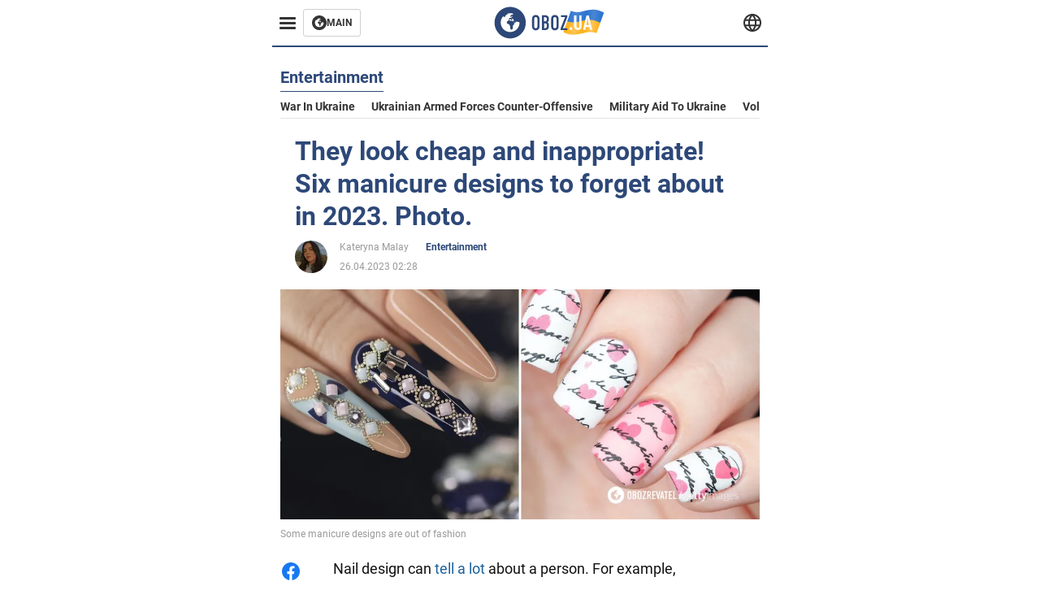

--- FILE ---
content_type: application/x-javascript; charset=utf-8
request_url: https://servicer.idealmedia.io/1314044/1?sessionId=69712492-170c8&sessionPage=1&sessionNumberWeek=1&sessionNumber=1&scale_metric_1=64.00&scale_metric_2=258.06&scale_metric_3=100.00&cbuster=1769022610558200960370&pvid=eae216f4-c3ad-4170-a569-1a92bd83274d&implVersion=11&lct=1763554920&mp4=1&ap=1&consentStrLen=0&wlid=ae1b978f-c991-4421-8434-83eaa40d31b2&uniqId=057e7&niet=4g&nisd=false&evt=%5B%7B%22event%22%3A1%2C%22methods%22%3A%5B1%2C2%5D%7D%2C%7B%22event%22%3A2%2C%22methods%22%3A%5B1%2C2%5D%7D%5D&pv=5&jsv=es6&dpr=1&hashCommit=cbd500eb&tfre=2042&w=590&h=358&tl=150&tlp=1,2,3&sz=191x338&szp=1,2,3&szl=1,2,3&cxurl=https%3A%2F%2Feng.obozrevatel.com%2Fsection-entertainment%2Fnews-they-look-cheap-and-inappropriate-six-manicure-designs-to-forget-about-in-2023-photo-26-04-2023.html&ref=&lu=https%3A%2F%2Feng.obozrevatel.com%2Fsection-entertainment%2Fnews-they-look-cheap-and-inappropriate-six-manicure-designs-to-forget-about-in-2023-photo-26-04-2023.html
body_size: 1351
content:
var _mgq=_mgq||[];
_mgq.push(["IdealmediaLoadGoods1314044_057e7",[
["soccernet.ng","11959400","1","David Moyes Targets Super Eagles Star As Everton’s Priority","Moyes Has Done A Impressive Job At Merseyside Since He Rejoined The Club At The Start Of Last Year","0","","","","_TAcufUAcwO1OyBe3N3mxeDmkbvJw0fu_T6Q43vTbcg9D8Fq1UOxOJPRkFsaw-RPJP9NESf5a0MfIieRFDqB_Kldt0JdlZKDYLbkLtP-Q-X3PlLxdbs8jkncK9V9bsNQ",{"i":"https://s-img.idealmedia.io/n/11959400/492x277/0x0x1199x675/aHR0cDovL2ltZ2hvc3RzLmNvbS90Lzg1MzM5My8wMWVmZTI2ZjM1Y2JjYmYwMGRjNzQ0YzIzNTVhYjc1YS5qcGVn.webp?v=1769022610-Vg3Q8Pe9v9TVdIMp_MquoECZLlvS6rOZ4AzwRZDgzEY","l":"https://clck.idealmedia.io/pnews/11959400/i/30350/pp/1/1?h=_TAcufUAcwO1OyBe3N3mxeDmkbvJw0fu_T6Q43vTbcg9D8Fq1UOxOJPRkFsaw-RPJP9NESf5a0MfIieRFDqB_Kldt0JdlZKDYLbkLtP-Q-X3PlLxdbs8jkncK9V9bsNQ&utm_campaign=english.obozrevatel.ua&utm_source=english.obozrevatel.ua&utm_medium=referral&rid=ce997c25-f6fc-11f0-8101-d404e6f97680&tt=Direct&att=3&afrd=32&iv=11&ct=1&gdprApplies=0&muid=q0laOODI23ab&st=-300&mp4=1&h2=RGCnD2pppFaSHdacZpvmnqbarsuIfBmBga9RVv6KMdfqUd95bTSEBwmXOMB8XK7T5tffe4ZTBrx2eoIv-rZVcA**","adc":[],"sdl":0,"dl":"","category":"Спорт","dbbr":0,"bbrt":0,"type":"e","media-type":"static","clicktrackers":[],"cta":"Learn more","cdt":"","tri":"ce99da23-f6fc-11f0-8101-d404e6f97680","crid":"11959400"}],
["soccernet.ng","11960046","1","Why Nigeria Lost To Morocco","Super Eagles Head Coach Eric Chelle","0","","","","_TAcufUAcwO1OyBe3N3mxbcLrUxTTLZiBkrkvjgembCzXc5v0a5fkPgA6dc36q0XJP9NESf5a0MfIieRFDqB_Kldt0JdlZKDYLbkLtP-Q-VHbGfM4CTN8f6TEKFj0gNs",{"i":"https://s-img.idealmedia.io/n/11960046/492x277/63x36x924x520/aHR0cDovL2ltZ2hvc3RzLmNvbS90LzIwMjYtMDEvODUzMzkzL2ZkZGNlZGM5MDMxOTZlODFiMzg3NzZkY2JiNTQ2MWY4LmpwZWc.webp?v=1769022610-8ECa7L-i4ziJbvs13hGFbdO21mvFEMcr8X7_Lj7MR4E","l":"https://clck.idealmedia.io/pnews/11960046/i/30350/pp/2/1?h=_TAcufUAcwO1OyBe3N3mxbcLrUxTTLZiBkrkvjgembCzXc5v0a5fkPgA6dc36q0XJP9NESf5a0MfIieRFDqB_Kldt0JdlZKDYLbkLtP-Q-VHbGfM4CTN8f6TEKFj0gNs&utm_campaign=english.obozrevatel.ua&utm_source=english.obozrevatel.ua&utm_medium=referral&rid=ce997c25-f6fc-11f0-8101-d404e6f97680&tt=Direct&att=3&afrd=32&iv=11&ct=1&gdprApplies=0&muid=q0laOODI23ab&st=-300&mp4=1&h2=RGCnD2pppFaSHdacZpvmnqbarsuIfBmBga9RVv6KMdfqUd95bTSEBwmXOMB8XK7T5tffe4ZTBrx2eoIv-rZVcA**","adc":[],"sdl":0,"dl":"","category":"Спорт","dbbr":0,"bbrt":0,"type":"e","media-type":"static","clicktrackers":[],"cta":"Learn more","cdt":"","tri":"ce99da29-f6fc-11f0-8101-d404e6f97680","crid":"11960046"}],
["soccernet.ng","11967019","1","CAF Slam Senegal And Morocco Over Misconduct In AFCON 2025 Final","Both Sides Sized Each Other Up In The First Half Before Going All Out In The Second Half. Towards The End Of The Game, Congolese Referee Jean-Jacques Ngambo Was At The Thick Of Things.","0","","","","_TAcufUAcwO1OyBe3N3mxWUpdNdIrZ98Rogpe9fpHO9nLvNCUkNfIV_52gFpMp5XJP9NESf5a0MfIieRFDqB_Kldt0JdlZKDYLbkLtP-Q-UYwJ5T1J2sGst7JSlE0E25",{"i":"https://s-img.idealmedia.io/n/11967019/492x277/0x0x4477x2520/aHR0cDovL2ltZ2hvc3RzLmNvbS90LzIwMjYtMDEvODUzMzkzLzljMTY4NDY5NzhlN2MzYTZmMDE5ZmUwNzNmZjdmODBkLmpwZWc.webp?v=1769022610-v-YRPfMEhRdk2hw7WkQt9VJlrv7Ymkyaqw6DsrC4l7w","l":"https://clck.idealmedia.io/pnews/11967019/i/30350/pp/3/1?h=_TAcufUAcwO1OyBe3N3mxWUpdNdIrZ98Rogpe9fpHO9nLvNCUkNfIV_52gFpMp5XJP9NESf5a0MfIieRFDqB_Kldt0JdlZKDYLbkLtP-Q-UYwJ5T1J2sGst7JSlE0E25&utm_campaign=english.obozrevatel.ua&utm_source=english.obozrevatel.ua&utm_medium=referral&rid=ce997c25-f6fc-11f0-8101-d404e6f97680&tt=Direct&att=3&afrd=32&iv=11&ct=1&gdprApplies=0&muid=q0laOODI23ab&st=-300&mp4=1&h2=RGCnD2pppFaSHdacZpvmnqbarsuIfBmBga9RVv6KMdfqUd95bTSEBwmXOMB8XK7T5tffe4ZTBrx2eoIv-rZVcA**","adc":[],"sdl":0,"dl":"","category":"Спорт","dbbr":0,"bbrt":0,"type":"e","media-type":"static","clicktrackers":[],"cta":"Learn more","cdt":"","tri":"ce99da2b-f6fc-11f0-8101-d404e6f97680","crid":"11967019"}],],
{"awc":{},"dt":"desktop","ts":"","tt":"Direct","isBot":1,"h2":"RGCnD2pppFaSHdacZpvmnqbarsuIfBmBga9RVv6KMdfqUd95bTSEBwmXOMB8XK7T5tffe4ZTBrx2eoIv-rZVcA**","ats":0,"rid":"ce997c25-f6fc-11f0-8101-d404e6f97680","pvid":"eae216f4-c3ad-4170-a569-1a92bd83274d","iv":11,"brid":32,"muidn":"q0laOODI23ab","dnt":2,"cv":2,"afrd":296,"consent":true,"adv_src_id":39175}]);
_mgqp();
